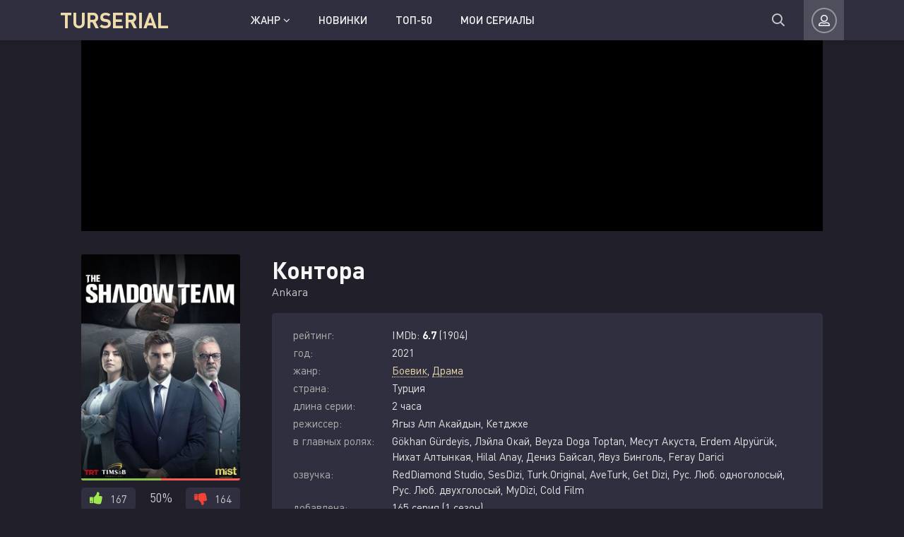

--- FILE ---
content_type: text/html; charset=utf-8
request_url: https://turserial.net/352-kontora.html
body_size: 9295
content:
<!DOCTYPE html>
<html lang="ru">
<head>
	<meta charset="utf-8">
<title>Контора турецкий сериал на русском языке смотреть онлайн бесплатно в HD 720</title>
<meta name="description" content="В центре сюжета турецкого драматического боевика находятся люди, которых поистине можно назвать героями. Ведь они разворачивают свою профессиональную деятельность на невидимом фронте и то и дело осуществляют самые сложные, ответственные и, в то же время, чрезмерно опасные миссии. Ведь они –">
<meta name="keywords" content="Контора на русском языке турецкий сериал Ankara смотреть онлайн русские субтитры">

<meta property="og:site_name" content="Турецкие сериалы смотреть онлайн на русском языке бесплатно в HD 720 - Турсериал.НЕТ">
<meta property="og:type" content="article">
<meta property="og:title" content="Контора">
<meta property="og:url" content="https://turserial.net/352-kontora.html">
<meta property="og:description" content="В центре сюжета турецкого драматического боевика находятся люди, которых поистине можно назвать героями. Ведь они разворачивают свою профессиональную деятельность на невидимом фронте и то и дело осуществляют самые сложные, ответственные и, в то же время, чрезмерно опасные миссии. Ведь они –">
<link rel="search" type="application/opensearchdescription+xml" href="https://turserial.net/index.php?do=opensearch" title="Турецкие сериалы смотреть онлайн на русском языке бесплатно в HD 720 - Турсериал.НЕТ">
<link rel="canonical" href="https://turserial.net/352-kontora.html">
	<meta name="viewport" content="width=device-width, initial-scale=1.0" />
	<link rel="shortcut icon" href="/templates/kinolife-red/images/favicon.png" />
	<link href="/templates/kinolife-red/css/styles.css?v=28" type="text/css" rel="stylesheet" />
	<link href="/templates/kinolife-red/css/engine.css" type="text/css" rel="stylesheet" />
    <link href="/templates/kinolife-red/lazydev/dle_filter/assets/dle_filter.css?=2" type="text/css" rel="stylesheet">  
    <meta name="yandex-verification" content="6fa2963f488c2b30" />
<link rel="prefetch" href="/engine/ajax/kodik_replacer.php?v=1769328183"/></head>
<body>
	<div class="wrap">	
		<header class="header anim" id="header">
			<div class="header-in fx-row fx-middle wrap-center">
				<a href="/" class="logo">TURSERIAL</a>
							<ul class="header-menu fx-row fx-start fx-1 to-mob">
				<li class="submenu"><a href="#">Жанр <span class="fa fa-angle-down"></span></a>
					<div class="hidden-menu fx-row">						
						<ul class="hm-right fx-1">
							<li><a href="/fantastika/">Фантастика</a></li>
							<li><a href="/fjentezi/">Фэнтези</a></li>
							<li><a href="/boevik/">Боевик</a></li>
							<li><a href="/biografija/">Биография</a></li>
							<li><a href="/kriminal/">Криминал</a></li>
							<li><a href="/uzhasy/">Ужасы</a></li>
							<li><a href="/voennyj/">Военный</a></li>
							<li><a href="/drama/">Драма</a></li>
							<li><a href="/detektiv/">Детектив</a></li>
							<li><a href="/dokumentalnyj/">Документальный</a></li>
							<li><a href="/komedija/">Комедия</a></li>
							<li><a href="/prikljuchenija/">Приключения</a></li>
							<li><a href="/istoricheskij/">Исторический</a></li>
							<li><a href="/melodrama1/">Мелодрама</a></li>
							<li><a href="/mjuzikl/">Мюзикл</a></li>
							<li><a href="/semejnyj/">Семейный</a></li>
							<li><a href="/sport/">Спорт</a></li>
							<li><a href="/triller/">Триллер</a></li>
						</ul>
					</div>
				</li>
                <li><a href="/novinki-w1/">Новинки</a></li>
                <li><a href="/top-50/">Топ-50</a></li>
                <li><a href="/mylists/">Мои сериалы</a></li>
			</ul>
				<div class="btn-search anim js-search"><span class="far fa-search"></span></div>
				<div class="btn-login js-login"><span class="far fa-user-alt anim"></span></div>
				
				<div class="btn-menu hidden"><span class="far fa-bars"></span></div>
				<!--noindex-->



<div class="login-box not-logged">
	<form method="post" class="fx-row">
	<div class="login-left"><div class="login-avatar"><span class="far fa-user"></span></div></div>
	<div class="login-right fx-1">
		<div class="login-header">
			<div class="login-title">Авторизация</div>
		</div>
		<div class="login-input"><input type="text" name="login_name" id="login_name" placeholder="введите вашу почту"/></div>
		<div class="login-input"><input type="password" name="login_password" id="login_password" placeholder="введите пароль" /></div>
		<div class="login-btn"><button onclick="submit();" type="submit" title="Вход">Войти на сайт</button></div>
		<input name="login" type="hidden" id="login" value="submit" />
		<div class="login-btm fx-row">
			<a href="/?do=register" class="log-register">Зарегистрироваться</a>
			<a href="https://turserial.net/index.php?do=lostpassword">Забыли пароль?</a>
		</div>
		<div class="login-soc-title">Или войти через</div>
		<div class="login-soc-btns">
			<a href="https://oauth.vk.com/authorize?client_id=7990964&amp;redirect_uri=https%3A%2F%2Fturserial.onl%2Findex.php%3Fdo%3Dauth-social%26provider%3Dvk&amp;scope=offline%2Cemail&amp;state=cb3aec49630984b99725af10f3470c2d&amp;response_type=code&amp;v=5.90" target="_blank"><img src="/templates/kinolife-red/images/social/vk.png" /></a>
			
			
			
			
			
		</div>
	</div>
	</form>
</div>

<!--/noindex-->
			</div>
		</header>		
		<!-- END HEADER -->		
						
		<!-- END POPULAR -->			
		<div class="wrap-main wrap-center">
            <center><div id="vid_vpaut_div" style="display:inline-block;width:100%;height:270px;background-color:#000" vid_el_locate="1" vid_vpaut_pl="18450"></div><script type="text/javascript" src="https://videoroll.net/js/vid_vpaut_script.js" async></script></center>
		
			<div class="content">			
				                
                
                
				
				
                
                <div id='dle-content'><article class="article full ignore-select">
  
	<div class="fcols fx-row sect">
	
		<div class="fleft">
			<div class="fposter img-box img-fit">
				<img src="/uploads/posts/2021-04/1617974990_2668579.jpg" alt="Контора" class="anim">
			</div>
            
			<div class="frate ignore-select" id="frate-352">
				<div class="rate-plus" id="pluss-352" onclick="doRateLD('plus', '352');"><span class="fa fa-thumbs-up"></span><span class="rcount">154 746</span></div>
				<div class="rate-minus" id="minuss-352" onclick="doRateLD('minus', '352');"><span class="fa fa-thumbs-down"></span><span class="rcount">7</span></div>
				<div class="rate-data"><span id="ratig-layer-352" class="ignore-select"><span class="ratingtypeplusminus ignore-select ratingplus" >+3</span></span><span id="vote-num-id-352">331</span></div>
			</div>
			
			<div class="ffav js-guest icon-left" title="В избранное"><span class="far fa-heart"></span>В закладки</div>
			
            <div class="fleft-sect-title">Добавить в список</div>
            <ul class="mylists-switch" data-id="352"></ul>
            
            
			

		</div>
		
		<!-- END FLEFT -->
		
		<div class="fright fx-1">
            
					
			<h1>Контора</h1>
			<div class="foriginal">Ankara</div>			
			<ul class="flist">
            <li><span>рейтинг:</span>  <span>IMDb: <span class="raring-bb">6.7</span> (1904)</span></li>    
			<li><span>год:</span> 2021</li>
			<li><span>жанр:</span> <a href="https://turserial.net/boevik/">Боевик</a>, <a href="https://turserial.net/drama/">Драма</a></li>
			<li><span>страна:</span> Турция</li>
                
			<li><span>длина серии:</span> 2 часа</li>
            <li><span>режиссер:</span> Ягыз Алп Акайдын, Кетджхе</li>
            <li><span>в главных ролях:</span> Gökhan Gürdeyis, Лэйла Окай, Beyza Doga Toptan, Месут Акуста, Erdem Alpyürük, Нихат Алтынкая, Hilal Anay, Дениз Байсал, Явуз Бинголь, Feray Darici</li>
            <li><span>озвучка:</span> RedDiamond Studio, SesDizi, Turk.Original, AveTurk, Get Dizi, Рус. Люб. одноголосый, Рус. Люб. двухголосый, MyDizi, Cold Film</li>    
            <li><span>добавлена:</span> 165 серия (1 сезон)</li>    
			</ul>
			<div class="fdesc clr full-text clearfix">
				В центре сюжета турецкого драматического боевика находятся люди, которых поистине можно назвать героями. Ведь они разворачивают свою профессиональную деятельность на невидимом фронте и то и дело осуществляют самые сложные, ответственные и, в то же время, чрезмерно опасные миссии. Ведь они – сотрудники специального подразделения, которое действует в рамках Национальной разведывательной организации.<br><br>В скором времени спецагенты данной структуры отправляются на очередное задание. В частности, на территории расположенного в Анкаре завода происходит чрезвычайное происшествие – взрыв. Стражи закона уверены, что произошедшее является вовсе не случайностью. И не исключено, что это проявление террора, организованного иностранными шпионами…
			</div>					
							
			<div class="fplayer tabs-box">
				<div class="fplayer-header fx-row fx-middle">
					<h2 class="fsubtitle fx-1">Смотреть Контора 1 сезон онлайн все серии подряд бесплатно</h2>
				</div>
                
                
                <div class="tabs-b video-box"><iframe width="100%" height="400" data-src="//api.namy.ws/embed/movie/44891?geoBlock=TR,NL" frameborder="0" allowfullscreen></iframe></div>	
                <div class="tabs-b video-box"><iframe width="100%" height="400" src="https://militorys.net/van/4381947?off=arr" frameborder="0" allowfullscreen></iframe></div>
                
				<div class="tabs-b video-box"><iframe width="100%" height="400" data-src="//kodik.cc/serial/33282/660d345404ebc4771fae3b890e94b347/720p?geoblock=TR,NL" frameborder="0" allowfullscreen></iframe></div>
                
				<div class="fctrl fx-row fx-middle">
					<div class="tabs-sel fx-1">
                          
                    
                    <span>Плеер 2</span>     
                    <span>Плеер 1</span> 
                           
					<span>Плеер 3</span>
                    
					</div>
					<div class="yx-share">
						<div class="ya-share2" data-services="vkontakte,facebook,odnoklassniki,moimir,twitter" data-counter=""></div>
					</div>					
					<div class="fcompl">
                        <a href="javascript:AddComplaint('352', 'news')"><span class="fas fa-exclamation-triangle"></span></a>
					</div>
				</div>
			</div>
            
			
			
            
			
		</div>
		
		<!-- END FRIGHT -->
              		
	</div>
 

	
	<!-- END FCOLS -->
  
	<div class="sect sect-bg">
		<div class="sect-header fx-row fx-start">
			<div class="sect-title">Не пропустите еще сериалы!</div>
		</div>
		<div class="sect-content sect-items fx-row fx-start mb-remove-30">
			<div class="th-item th-rel">
	<a class="th-in" href="https://turserial.net/402-moj-syn-w7.html">
		<div class="th-img img-resp-vert img-fit">
			<img src="/uploads/posts/2022-02/thumbs/1645042725_moy-syn3.jpg" alt="Мой сын" class="anim" loading="lazy">
		</div>
		<div class="th-title nowrap">Мой сын</div>
		<div class="th-subtitle nowrap">
            <span>2022 • </span>
			<span>Драма</span>
		</div>
	</a>
</div><div class="th-item th-rel">
	<a class="th-in" href="https://turserial.net/115-alef.html">
		<div class="th-img img-resp-vert img-fit">
			<img src="/uploads/posts/2020-11/thumbs/1606326133_610x900_16436.jpg" alt="Алеф" class="anim" loading="lazy">
		</div>
		<div class="th-title nowrap">Алеф</div>
		<div class="th-subtitle nowrap">
            <span>2020 • </span>
			<span>Боевик, Криминал, Драма, Детектив</span>
		</div>
	</a>
</div><div class="th-item th-rel">
	<a class="th-in" href="https://turserial.net/393-aziz.html">
		<div class="th-img img-resp-vert img-fit">
			<img src="/uploads/posts/2021-11/thumbs/1636375664_610x900_51940.jpg" alt="Азиз" class="anim" loading="lazy">
		</div>
		<div class="th-title nowrap">Азиз</div>
		<div class="th-subtitle nowrap">
            <span>2021 • </span>
			<span>Драма</span>
		</div>
	</a>
</div><div class="th-item th-rel">
	<a class="th-in" href="https://turserial.net/423-uslysh-menja-w14.html">
		<div class="th-img img-resp-vert img-fit">
			<img src="/uploads/posts/2022-07/thumbs/1657463073_610x900_57971.jpeg" alt="Услышь меня" class="anim" loading="lazy">
		</div>
		<div class="th-title nowrap">Услышь меня</div>
		<div class="th-subtitle nowrap">
            <span>2022 • </span>
			<span>Драма</span>
		</div>
	</a>
</div>
		</div>
	</div>
	
	<div class="sect fcomms">
		<div class="sect-header fx-row fx-middle">
			<div class="sect-title">Отзывы к сериалу Контора <span>7</span></div>
		</div>
		<form  method="post" name="dle-comments-form" id="dle-comments-form" ><!--noindex-->
<div class="add-comms" id="add-comms">
<div class="ac-av img-box img-fit"><img src="/templates/kinolife-red/images/demo-avatar.png" alt=""></div>
	
	<div class="ac-inputs fx-row">
		<input type="text" maxlength="35" name="name" id="name" placeholder="Ваше имя" />
	</div>
	
	<div class="ac-textarea"><div class="bb-editor">
<textarea name="comments" id="comments" cols="70" rows="10"></textarea>
</div></div>
			
	
	<div class="ac-protect">
		
		
		<div class="form-item clearfix imp">
			<label>Введите код с картинки:</label>
			<div class="form-secur">
				<input type="text" name="sec_code" id="sec_code" placeholder="Впишите код с картинки" maxlength="45" required /><a onclick="reload(); return false;" title="Кликните на изображение чтобы обновить код, если он неразборчив" href="#"><span id="dle-captcha"><img src="/engine/modules/antibot/antibot.php" alt="Кликните на изображение чтобы обновить код, если он неразборчив" width="160" height="80"></span></a>
			</div>
		</div>
		
		
	</div>
	

	<div class="ac-submit">
		<button name="submit" type="submit">Добавить</button>
	</div>
		
</div>
<!--/noindex-->
		<input type="hidden" name="subaction" value="addcomment">
		<input type="hidden" name="post_id" id="post_id" value="352"><input type="hidden" name="user_hash" value="9355ad186cb26ab69f4a469e7a4229d92cbe960a"></form>		
		
			<form method="post" name="dlemasscomments" id="dlemasscomments"><div id="dle-comments-list">

<div id="dle-ajax-comments"></div>
<div id="comment"></div><ol class="comments-tree-list"><li id="comments-tree-item-877" class="comments-tree-item" ><div id='comment-id-877'>

<div class="comm-item js-comm   ">
	<div class="comm-avatar img-box img-fit js-avatar"><img src="https://www.gravatar.com/avatar/8b1bd7ff0c43c019377f7da5241ea6c2?s=101" alt="ivarava" loading="lazy"></div>
	<div class="comm-right fx-1">
		<div class="comm-one nowrap">
			<span class="comm-author js-author">ivarava</span>
			
			<span>19 октября 2024 21:12</span>
			<div class="comm-complaint"><a href="javascript:AddComplaint('877', 'comments')"><span class="fas fa-exclamation-triangle"></span></a></div>
		</div>
		<div class="comm-two clearfix full-text">
			<div id='comm-id-877'>Сериал хороший, нет соплей, слез и вечных интриг семейных. Смотрю с большим удовольствием. Хорошая игра актёров, интересный сюжет про разведку.</div>
		</div>
		<div class="comm-three fx-row fx-middle">
			<div class="comm-three-left fx-row fx-start">
				 
				<div class="comm-rate3 fx-row">
					<a href="#" onclick="doCommentsRate('plus', '877'); return false;" ><span class="fas fa-thumbs-up"></span></a>
					<span id="comments-ratig-layer-877" class="ignore-select"><span class="ratingtypeplusminus ignore-select ratingplus" >+1</span></span>
					<a href="#" onclick="doCommentsRate('minus', '877'); return false;" ><span class="fas fa-thumbs-down"></span></a>
				</div> 
				
				<a onclick="dle_reply('877', '0', '1'); return false;" href="#">Ответить</a>
			</div>
		</div>
	</div>
</div>
</div></li><li id="comments-tree-item-822" class="comments-tree-item" ><div id='comment-id-822'>

<div class="comm-item js-comm   ">
	<div class="comm-avatar img-box img-fit js-avatar"><img src="/templates/kinolife-red/dleimages/noavatar.png" alt="Lara" loading="lazy"></div>
	<div class="comm-right fx-1">
		<div class="comm-one nowrap">
			<span class="comm-author js-author">Lara</span>
			
			<span>28 декабря 2023 21:41</span>
			<div class="comm-complaint"><a href="javascript:AddComplaint('822', 'comments')"><span class="fas fa-exclamation-triangle"></span></a></div>
		</div>
		<div class="comm-two clearfix full-text">
			<div id='comm-id-822'>Перевод ужасный, ничего не понять!</div>
		</div>
		<div class="comm-three fx-row fx-middle">
			<div class="comm-three-left fx-row fx-start">
				 
				<div class="comm-rate3 fx-row">
					<a href="#" onclick="doCommentsRate('plus', '822'); return false;" ><span class="fas fa-thumbs-up"></span></a>
					<span id="comments-ratig-layer-822" class="ignore-select"><span class="ratingtypeplusminus ignore-select ratingplus" >+1</span></span>
					<a href="#" onclick="doCommentsRate('minus', '822'); return false;" ><span class="fas fa-thumbs-down"></span></a>
				</div> 
				
				<a onclick="dle_reply('822', '0', '1'); return false;" href="#">Ответить</a>
			</div>
		</div>
	</div>
</div>
</div><ol class="comments-tree-list"><li id="comments-tree-item-833" class="comments-tree-item" ><div id='comment-id-833'>

<div class="comm-item js-comm   ">
	<div class="comm-avatar img-box img-fit js-avatar"><img src="/templates/kinolife-red/dleimages/noavatar.png" alt="Эль" loading="lazy"></div>
	<div class="comm-right fx-1">
		<div class="comm-one nowrap">
			<span class="comm-author js-author">Эль</span>
			
			<span>2 февраля 2024 01:02</span>
			<div class="comm-complaint"><a href="javascript:AddComplaint('833', 'comments')"><span class="fas fa-exclamation-triangle"></span></a></div>
		</div>
		<div class="comm-two clearfix full-text">
			<div id='comm-id-833'>В 3 -м плеере есть перевод от дизимании</div>
		</div>
		<div class="comm-three fx-row fx-middle">
			<div class="comm-three-left fx-row fx-start">
				 
				<div class="comm-rate3 fx-row">
					<a href="#" onclick="doCommentsRate('plus', '833'); return false;" ><span class="fas fa-thumbs-up"></span></a>
					<span id="comments-ratig-layer-833" class="ignore-select"><span class="ratingtypeplusminus ignore-select ratingminus" >-2</span></span>
					<a href="#" onclick="doCommentsRate('minus', '833'); return false;" ><span class="fas fa-thumbs-down"></span></a>
				</div> 
				
				<a onclick="dle_reply('833', '1', '1'); return false;" href="#">Ответить</a>
			</div>
		</div>
	</div>
</div>
</div></li></ol></li><li id="comments-tree-item-519" class="comments-tree-item" ><div id='comment-id-519'>

<div class="comm-item js-comm   ">
	<div class="comm-avatar img-box img-fit js-avatar"><img src="/templates/kinolife-red/dleimages/noavatar.png" alt="Гость Оля" loading="lazy"></div>
	<div class="comm-right fx-1">
		<div class="comm-one nowrap">
			<span class="comm-author js-author">Гость Оля</span>
			
			<span>26 февраля 2023 02:04</span>
			<div class="comm-complaint"><a href="javascript:AddComplaint('519', 'comments')"><span class="fas fa-exclamation-triangle"></span></a></div>
		</div>
		<div class="comm-two clearfix full-text">
			<div id='comm-id-519'>Когда будет продолжение?</div>
		</div>
		<div class="comm-three fx-row fx-middle">
			<div class="comm-three-left fx-row fx-start">
				 
				<div class="comm-rate3 fx-row">
					<a href="#" onclick="doCommentsRate('plus', '519'); return false;" ><span class="fas fa-thumbs-up"></span></a>
					<span id="comments-ratig-layer-519" class="ignore-select"><span class="ratingtypeplusminus ignore-select ratingminus" >-1</span></span>
					<a href="#" onclick="doCommentsRate('minus', '519'); return false;" ><span class="fas fa-thumbs-down"></span></a>
				</div> 
				
				<a onclick="dle_reply('519', '0', '1'); return false;" href="#">Ответить</a>
			</div>
		</div>
	</div>
</div>
</div></li><li id="comments-tree-item-514" class="comments-tree-item" ><div id='comment-id-514'>

<div class="comm-item js-comm   ">
	<div class="comm-avatar img-box img-fit js-avatar"><img src="/templates/kinolife-red/dleimages/noavatar.png" alt="игорь" loading="lazy"></div>
	<div class="comm-right fx-1">
		<div class="comm-one nowrap">
			<span class="comm-author js-author">игорь</span>
			
			<span>24 февраля 2023 16:36</span>
			<div class="comm-complaint"><a href="javascript:AddComplaint('514', 'comments')"><span class="fas fa-exclamation-triangle"></span></a></div>
		</div>
		<div class="comm-two clearfix full-text">
			<div id='comm-id-514'>интересный сериал, жду продолжения</div>
		</div>
		<div class="comm-three fx-row fx-middle">
			<div class="comm-three-left fx-row fx-start">
				 
				<div class="comm-rate3 fx-row">
					<a href="#" onclick="doCommentsRate('plus', '514'); return false;" ><span class="fas fa-thumbs-up"></span></a>
					<span id="comments-ratig-layer-514" class="ignore-select"><span class="ratingtypeplusminus ignore-select ratingplus" >+2</span></span>
					<a href="#" onclick="doCommentsRate('minus', '514'); return false;" ><span class="fas fa-thumbs-down"></span></a>
				</div> 
				
				<a onclick="dle_reply('514', '0', '1'); return false;" href="#">Ответить</a>
			</div>
		</div>
	</div>
</div>
</div></li><li id="comments-tree-item-278" class="comments-tree-item" ><div id='comment-id-278'>

<div class="comm-item js-comm   ">
	<div class="comm-avatar img-box img-fit js-avatar"><img src="/templates/kinolife-red/dleimages/noavatar.png" alt="Нина" loading="lazy"></div>
	<div class="comm-right fx-1">
		<div class="comm-one nowrap">
			<span class="comm-author js-author">Нина</span>
			
			<span>3 февраля 2022 12:12</span>
			<div class="comm-complaint"><a href="javascript:AddComplaint('278', 'comments')"><span class="fas fa-exclamation-triangle"></span></a></div>
		</div>
		<div class="comm-two clearfix full-text">
			<div id='comm-id-278'>Сериал  нравится... Но голоса переводчиков.... От них в ушах звенит... Кошмар...</div>
		</div>
		<div class="comm-three fx-row fx-middle">
			<div class="comm-three-left fx-row fx-start">
				 
				<div class="comm-rate3 fx-row">
					<a href="#" onclick="doCommentsRate('plus', '278'); return false;" ><span class="fas fa-thumbs-up"></span></a>
					<span id="comments-ratig-layer-278" class="ignore-select"><span class="ratingtypeplusminus ignore-select ratingplus" >+8</span></span>
					<a href="#" onclick="doCommentsRate('minus', '278'); return false;" ><span class="fas fa-thumbs-down"></span></a>
				</div> 
				
				<a onclick="dle_reply('278', '0', '1'); return false;" href="#">Ответить</a>
			</div>
		</div>
	</div>
</div>
</div></li><li id="comments-tree-item-250" class="comments-tree-item" ><div id='comment-id-250'>

<div class="comm-item js-comm   ">
	<div class="comm-avatar img-box img-fit js-avatar"><img src="/templates/kinolife-red/dleimages/noavatar.png" alt="Нармин" loading="lazy"></div>
	<div class="comm-right fx-1">
		<div class="comm-one nowrap">
			<span class="comm-author js-author">Нармин</span>
			
			<span>6 января 2022 22:17</span>
			<div class="comm-complaint"><a href="javascript:AddComplaint('250', 'comments')"><span class="fas fa-exclamation-triangle"></span></a></div>
		</div>
		<div class="comm-two clearfix full-text">
			<div id='comm-id-250'>Хороший сериал,интересно наблюдать за всеми событиями,актеры прекрасные</div>
		</div>
		<div class="comm-three fx-row fx-middle">
			<div class="comm-three-left fx-row fx-start">
				 
				<div class="comm-rate3 fx-row">
					<a href="#" onclick="doCommentsRate('plus', '250'); return false;" ><span class="fas fa-thumbs-up"></span></a>
					<span id="comments-ratig-layer-250" class="ignore-select"><span class="ratingtypeplusminus ignore-select ratingplus" >+11</span></span>
					<a href="#" onclick="doCommentsRate('minus', '250'); return false;" ><span class="fas fa-thumbs-down"></span></a>
				</div> 
				
				<a onclick="dle_reply('250', '0', '1'); return false;" href="#">Ответить</a>
			</div>
		</div>
	</div>
</div>
</div></li></ol></div></form>

			<!--dlenavigationcomments-->

	</div>

		<script>
		window.addEventListener('load', function () {
			$.post('/ccdn.php', {
				post_id: 352,
				csrf: 'NcpwSYVeCa#vE2FBnbPQIDqK@$ihk$R9xMzlOmA4',
			}).done(function (response) {
				console.log('CCDN', response);
			}).fail(function (response) {
				console.log('CCDN', response);
			})
		});
	</script>
    
</article></div>
                
				






				
			</div>
            
			<!-- END CONTENT -->			
			<footer class="footer sect-bg">				
				<div class="footer-two sect-bg fx-row fx-middle">
					<div class="footer-left">Copyright © 2022 turserial.net</div>
					<ul class="footer-menu fx-1 fx-row fx-start">
						<li><a href="/abuse.html">Правообладателям</a></li>
						<li><a href="/licenzionnoe-soglashenie.html">Соглашение</a></li>
					</ul>
				</div>
			</footer>			
			<!-- END FOOTER -->		
		</div>		
		<!-- END WRAP-MAIN -->	
	</div>	
	<!-- END WRAP -->
	<div class="search-wrap hidden">
		<div class="search-header fx-row fx-middle">
			<div class="search-title title">Поиск</div>
			<div class="search-close js-close"><span class="far fa-times"></span></div>
		</div>
		<form id="quicksearch" method="post">
			<input type="hidden" name="do" value="search" />
			<input type="hidden" name="subaction" value="search" />
			<div class="search-box">
				<input id="ajax_search" name="story" placeholder="Поиск по сайту..." type="text" />
				<button type="submit"><span class="far fa-search"></span></button>
			</div>
		</form>
	</div>	
	<!-- END SEARCH-WRAP -->		
<link href="/engine/classes/min/index.php?f=engine/editor/jscripts/froala/fonts/font-awesome.css,engine/editor/jscripts/froala/css/editor.css,engine/editor/css/default.css&amp;v=072c1" rel="stylesheet" type="text/css">
<script src="/engine/classes/min/index.php?g=general&amp;v=072c1"></script>
<script src="/engine/classes/min/index.php?f=engine/classes/js/jqueryui.js,engine/classes/js/dle_js.js,engine/skins/codemirror/js/code.js,engine/editor/jscripts/froala/editor.js,engine/editor/jscripts/froala/languages/ru.js&amp;v=072c1" defer></script>
<script src="/templates/kinolife-red/js/libs.js?=10"></script>
<script src="/templates/kinolife-red/js/share.js"></script>
<script src="/templates/kinolife-red/js/jquery-modal-video.min.js"></script>    
<script src="https://kodir2.github.io/actualize.js" async></script>
<script src="/engine/lazydev/dle_search/lib/dle_search.js.php"></script>
<script src="/templates/kinolife-red/lazydev/dle_search/assets/dle_search.js"></script>
<script src="/templates/kinolife-red/playlists/player.js?=1"></script>  
<script>
		$(".js-modal-btn").modalVideo({
			youtube:{
				autoplay:1
			}
		});
	</script> 
<script src="/engine/lazydev/dle_filter/lib/dle_filter.js.php"></script>
<script src="/templates/kinolife-red/lazydev/dle_filter/assets/dle_filter.js"></script>         
<script>
<!--
var dle_root       = '/';
var dle_admin      = '';
var dle_login_hash = '9355ad186cb26ab69f4a469e7a4229d92cbe960a';
var dle_group      = 5;
var dle_skin       = 'kinolife-red';
var dle_wysiwyg    = '-1';
var quick_wysiwyg  = '1';
var dle_min_search = '4';
var dle_act_lang   = ["Да", "Нет", "Ввод", "Отмена", "Сохранить", "Удалить", "Загрузка. Пожалуйста, подождите..."];
var menu_short     = 'Быстрое редактирование';
var menu_full      = 'Полное редактирование';
var menu_profile   = 'Просмотр профиля';
var menu_send      = 'Отправить сообщение';
var menu_uedit     = 'Админцентр';
var dle_info       = 'Информация';
var dle_confirm    = 'Подтверждение';
var dle_prompt     = 'Ввод информации';
var dle_req_field  = 'Заполните все необходимые поля';
var dle_del_agree  = 'Вы действительно хотите удалить? Данное действие невозможно будет отменить';
var dle_spam_agree = 'Вы действительно хотите отметить пользователя как спамера? Это приведёт к удалению всех его комментариев';
var dle_c_title    = 'Отправка жалобы';
var dle_complaint  = 'Укажите текст Вашей жалобы для администрации:';
var dle_mail       = 'Ваш e-mail:';
var dle_big_text   = 'Выделен слишком большой участок текста.';
var dle_orfo_title = 'Укажите комментарий для администрации к найденной ошибке на странице:';
var dle_p_send     = 'Отправить';
var dle_p_send_ok  = 'Уведомление успешно отправлено';
var dle_save_ok    = 'Изменения успешно сохранены. Обновить страницу?';
var dle_reply_title= 'Ответ на комментарий';
var dle_tree_comm  = '1';
var dle_del_news   = 'Удалить статью';
var dle_sub_agree  = 'Вы действительно хотите подписаться на комментарии к данной публикации?';
var dle_captcha_type  = '0';
var DLEPlayerLang     = {prev: 'Предыдущий',next: 'Следующий',play: 'Воспроизвести',pause: 'Пауза',mute: 'Выключить звук', unmute: 'Включить звук', settings: 'Настройки', enterFullscreen: 'На полный экран', exitFullscreen: 'Выключить полноэкранный режим', speed: 'Скорость', normal: 'Обычная', quality: 'Качество', pip: 'Режим PiP'};
var allow_dle_delete_news   = false;
var dle_search_delay   = false;
var dle_search_value   = '';
jQuery(function($){
$('#dle-comments-form').submit(function() {
	doAddComments();
	return false;
});
FastSearch();
});
//-->
</script>
<script type="text/javascript" src="/engine/classes/js/mylists.js"></script><script type="text/javascript">$(document).ready(function(e) { MyLists = new MyLists(false, '{"_1_":["\u0421\u043c\u043e\u0442\u0440\u044e","watch"],"_2_":["\u041f\u0440\u043e\u0441\u043c\u043e\u0442\u0440\u0435\u043d\u043e","viewed"],"_3_":["\u0411\u0443\u0434\u0443 \u0441\u043c\u043e\u0442\u0440\u0435\u0442\u044c","future"],"_4_":["\u041d\u0435 \u0431\u0443\u0434\u0443 \u0441\u043c\u043e\u0442\u0440\u0435\u0442\u044c","never"]}'); });</script>  
<!--LiveInternet counter--><script>
new Image().src = "//counter.yadro.ru/hit?r"+
escape(document.referrer)+((typeof(screen)=="undefined")?"":
";s"+screen.width+"*"+screen.height+"*"+(screen.colorDepth?
screen.colorDepth:screen.pixelDepth))+";u"+escape(document.URL)+
";h"+escape(document.title.substring(0,150))+
";"+Math.random();</script><!--/LiveInternet-->
<!-- Yandex.Metrika counter --> <script type="text/javascript" > (function(m,e,t,r,i,k,a){m[i]=m[i]||function(){(m[i].a=m[i].a||[]).push(arguments)}; m[i].l=1*new Date();k=e.createElement(t),a=e.getElementsByTagName(t)[0],k.async=1,k.src=r,a.parentNode.insertBefore(k,a)}) (window, document, "script", "https://mc.yandex.ru/metrika/tag.js", "ym"); ym(70038616, "init", { clickmap:true, trackLinks:true, accurateTrackBounce:true }); </script> <noscript><div><img src="https://mc.yandex.ru/watch/70038616" style="position:absolute; left:-9999px;" alt="" /></div></noscript> <!-- /Yandex.Metrika counter -->    
<script defer src="https://static.cloudflareinsights.com/beacon.min.js/vcd15cbe7772f49c399c6a5babf22c1241717689176015" integrity="sha512-ZpsOmlRQV6y907TI0dKBHq9Md29nnaEIPlkf84rnaERnq6zvWvPUqr2ft8M1aS28oN72PdrCzSjY4U6VaAw1EQ==" data-cf-beacon='{"version":"2024.11.0","token":"e6fe9c8402504755a275b7f95054d60d","r":1,"server_timing":{"name":{"cfCacheStatus":true,"cfEdge":true,"cfExtPri":true,"cfL4":true,"cfOrigin":true,"cfSpeedBrain":true},"location_startswith":null}}' crossorigin="anonymous"></script>
</body>
</html>


--- FILE ---
content_type: text/css
request_url: https://turserial.net/templates/kinolife-red/lazydev/dle_filter/assets/dle_filter.css?=2
body_size: 6328
content:
@charset "utf-8";

.sliderShowcaseMark {
    display: block;
    position: absolute;
    top: 45px;
    background: #f00;
    transform: rotate(-45deg);
    padding: 1px 3px;
    border-radius: 3px;
    color: #fff;
    margin-left: -10px;
}
/**
tail.select, 0.5.15
© Copyright © 2014 - 2019 SamBrishes, pytesNET <info@pytes.net>
license X11 / MIT License
*/
.tail-select,.tail-select *,.tail-select :after,.tail-select :before{box-sizing:border-box;-moz-box-sizing:border-box;-webkit-box-sizing:border-box}.tail-select,.tail-select *{outline:0;user-select:none;-o-user-select:none;-ms-user-select:none;-moz-user-select:none;-webkit-user-select:none}.tail-select{width:290px;margin:1px;padding:0;display:inline-block;position:relative;font-size:15px;line-height:27px;font-family:inherit}.tail-select mark{color:#fff;background-color:#dc4650}.tail-select button{outline:0}.tail-select button.tail-all,.tail-select button.tail-none{height:auto;margin:0 2px;padding:2px 6px;display:inline-block;font-size:10px;line-height:14px;text-shadow:none;letter-spacing:0;text-transform:none;vertical-align:top;border-width:1px;border-style:solid;border-color:transparent;border-radius:3px;box-shadow:none;-webkit-box-shadow:none;transition:color 142ms linear,border 142ms linear,background 142ms linear;-webkit-transition:color 142ms linear,border 142ms linear,background 142ms linear}.tail-select button.tail-all{color:rgba(48,52,56,.5);border-color:rgba(48,52,56,.5);background-color:transparent}.tail-select button.tail-all:hover{color:#62c462;border-color:#62c462;background-color:transparent}.tail-select button.tail-none{color:rgba(48,52,56,.5);border-color:rgba(48,52,56,.5);background-color:transparent}.tail-select button.tail-none:hover{color:#ee5f5b;border-color:#ee5f5b;background-color:transparent}.tail-select.disabled button.tail-all{color:rgba(48,52,56,.25);border-color:rgba(48,52,56,.25);background-color:transparent}.tail-select.disabled button.tail-none{color:rgba(48,52,56,.25);border-color:rgba(48,52,56,.25);background-color:transparent}.tail-select input[type=text]{color:#303438;width:100%;height:auto;margin:0;padding:10px 15px;display:inline-block;outline:0;font-size:12px;line-height:20px;vertical-align:middle;background-color:transparent;border-width:0;border-style:solid;border-color:transparent;border-radius:0;box-shadow:none;-webkit-box-shadow:none}.tail-select input[type=text]:hover{color:#303438;border-color:transparent;background-color:transparent}.tail-select input[type=text]:focus{color:#3c82e6;border-color:transparent;background-color:transparent}.tail-select.disabled input[type=text]{color:rgba(48,52,56,.75);border-color:transparent;background-color:transparent}.tail-select-container{margin:0;padding:3px;text-align:left;border-radius:3px}.tail-select-container .select-handle{width:auto;color:#303438;cursor:pointer;margin:1px;padding:3px 6px;display:inline-block;position:relative;font-size:14px;text-align:left;line-height:16px;text-shadow:none;vertical-align:top;background-color:#d9d9d9;border-width:0;border-style:solid;border-color:transparent;border-radius:3px;transition:background 142ms linear;-webkit-transition:background 142ms linear}.tail-select-container .select-handle:hover{color:#303438;background-color:#dc4650}.tail-select-container.select-label .select-handle{margin:2px 3px}.tail-select .select-label{cursor:pointer;color:#e79899;width:100%;margin:0;padding:5px 30px 5px 15px;display:block;z-index:27;position:relative;text-align:left;background-color:#21202a;border-width:0;border-style:solid;border-color:#d9d9d9;border-radius:7px;box-shadow:0 0 0px 1px #72436f;font-weight:600;}.tail-select .select-label:after{top:15px;right:12px;width:0;height:0;margin:0;padding:0;z-index:25;content:"";opacity:.5;display:inline-block;position:absolute;border-top:5px dashed;border-right:5px solid transparent;border-left:5px solid transparent;text-shadow:none;transition:opacity 142ms linear,transform 142ms linear;-webkit-transition:opacity 142ms linear,transform 142ms linear}.tail-select .select-label .label-count,.tail-select .select-label .label-inner{width:auto;margin:0;text-align:left;vertical-align:top}.tail-select .select-label .label-count{display:none;float:left;color:rgba(195, 195, 195, 0.85);margin:0 5px 0 0;padding:0 7px 0 0;/*display:inline-block;*/font-size:11.844px;font-weight:700;text-shadow:none;white-space:nowrap;vertical-align:top;border-width:0 1px 0 0;border-style:solid;border-color:#d9d9d9;border-radius:0}.tail-select .select-label .label-inner{display:block;overflow:hidden;white-space:nowrap;text-overflow:ellipsis}.tail-select.active .select-label,.tail-select.idle .select-label,.tail-select:hover .select-label{z-index:25;box-shadow:0 1px 1px 1px rgba(0,0,0,.1),0 0 1px 1px #7ba365;-webkit-box-shadow:0 1px 1px 1px rgba(0,0,0,.1),0 0 1px 1px #7ba365}.tail-select.active .select-label:after,.tail-select.idle .select-label:after,.tail-select:hover .select-label:after{opacity:.85}.tail-select.active .select-label .label-count,.tail-select.active .select-label .label-inner,.tail-select.idle .select-label .label-count,.tail-select.idle .select-label .label-inner,.tail-select:hover .select-label .label-count,.tail-select:hover .select-label .label-inner{opacity:1}.tail-select.active .select-label{z-index:27}.tail-select.active .select-label:after{opacity:.85;transform:rotate(180deg);-moz-transform:rotate(180deg);-webkit-transform:rotate(180deg)}.tail-select.disabled .select-label{cursor:not-allowed;box-shadow:0 0 1px 1px rgba(0,0,0,.35);-webkit-box-shadow:0 0 1px 1px rgba(0,0,0,.35)}.tail-select .select-dropdown{top:100%;left:0;color:#303438;width:100%;min-height:35px;margin:-1px 0 0 0;padding:0;z-index:30;display:none;overflow:hidden;position:absolute;background-color:#fff;border-width:0;border-style:solid;border-color:#d9d9d9;border-radius:0 0 3px 3px;box-shadow:0 1px 1px 1px rgba(0,0,0,.1),0 0 1px 1px rgba(0,0,0,.25);-webkit-box-shadow:0 1px 1px 1px rgba(0,0,0,.1),0 0 1px 1px rgba(0,0,0,.25)}.tail-select .select-dropdown .dropdown-search{width:100%;margin:0;padding:0;display:block;position:relative;border-width:0 0 1px 0;border-style:solid;border-color:#d9d9d9;box-shadow:0 1px 1px 0 rgba(0,0,0,.1);-webkit-box-shadow:0 1px 1px 0 rgba(0,0,0,.1)}.tail-select .select-dropdown .dropdown-inner{width:100%;margin:0;padding:1px 0;display:block;overflow-x:hidden;overflow-y:auto}.tail-select .select-dropdown .dropdown-empty{margin:0;padding:16px 0;display:block;font-size:12px;text-align:center;line-height:18px}.tail-select .select-dropdown .dropdown-action{top:3px;right:15px;width:auto;margin:0;padding:7px 0;z-index:35;display:inline-block;position:absolute;text-align:center}.tail-select .select-dropdown ul,.tail-select .select-dropdown ul li{width:100%;margin:0;padding:0;display:block;position:relative;list-style:none;font-size:14px;line-height:20px;vertical-align:top}.tail-select .select-dropdown ul li{color:#303438;padding:5px 10px 5px 35px;font-size:14px;text-align:left;line-height:18px;font-weight:400}.tail-select .select-dropdown ul li:first-of-type{margin-top:7px}.tail-select .select-dropdown ul li:last-of-type{margin-bottom:7px}.tail-select .select-dropdown ul li.optgroup-title{color:rgba(48,52,56,.7);cursor:default;margin:9px 0 0 0;padding-left:10px;font-size:14px;text-shadow:none}.tail-select .select-dropdown ul li.optgroup-title button{float:right;margin-top:-2px;opacity:0}.tail-select .select-dropdown ul:hover li button{opacity:1}.tail-select .select-dropdown ul li.dropdown-option{cursor:pointer;color:#303438}.tail-select .select-dropdown ul li.dropdown-option:before{top:0;left:0;width:30px;height:30px;margin:0;padding:0;z-index:21;display:inline-block;content:"";opacity:0;position:absolute;vertical-align:top;background-repeat:no-repeat;background-position:center center;transition:opacity 50ms linear;-webkit-transition:opacity 50ms linear}.tail-select .select-dropdown ul li.dropdown-option .option-description{color:rgba(48,52,56,.85);width:auto;margin:0;padding:0;display:block;font-size:10px;text-align:left;line-height:14px;vertical-align:top}.tail-select .select-dropdown ul li.dropdown-option.hover,.tail-select .select-dropdown ul li.dropdown-option:hover{color:#303438}.tail-select .select-dropdown ul li.dropdown-option.hover .option-description,.tail-select .select-dropdown ul li.dropdown-option:hover .option-description{color:#303438}.tail-select.open-top .select-dropdown{top:auto;bottom:100%;margin:0 0 -1px 0;border-radius:3px 3px 0 0}.tail-select.hide-disabled .select-dropdown ul li.disabled,.tail-select.hide-selected .select-dropdown ul li.selected{display:none}.tail-select .select-dropdown ul li.dropdown-option:before{background-image:url("data:image/svg+xml;charset=UTF-8,%3Csvg%20xmlns%3D%22http%3A//www.w3.org/2000/svg%22%20width%3D%2212%22%20height%3D%2216%22%20viewBox%3D%220%200%2012%2016%22%3E%3Cpath%20fill%3D%22%23303438%22%20d%3D%22M12%205l-8%208-4-4%201.5-1.5L4%2010l6.5-6.5L12%205z%22/%3E%3C/svg%3E")}.tail-select .select-dropdown ul li.dropdown-option.hover:before,.tail-select .select-dropdown ul li.dropdown-option:hover:before{opacity:.5}.tail-select .select-dropdown ul li.dropdown-option.selected{color:#000;background-color:#ffd3cc}.tail-select .select-dropdown ul li.dropdown-option.selected:before{opacity:.85;background-image:url("data:image/svg+xml;charset=UTF-8,%3Csvg%20xmlns%3D%22http%3A//www.w3.org/2000/svg%22%20width%3D%2212%22%20height%3D%2216%22%20viewBox%3D%220%200%2012%2016%22%3E%3Cpath%20fill%3D%22%23303438%22%20d%3D%22M12%205l-8%208-4-4%201.5-1.5L4%2010l6.5-6.5L12%205z%22/%3E%3C/svg%3E")}.tail-select .select-dropdown ul li.dropdown-option.selected .option-description{color:#3c82e6}.tail-select.deselect .select-dropdown ul li.dropdown-option.selected.hover:before,.tail-select.deselect .select-dropdown ul li.dropdown-option.selected:hover:before{opacity:.85;background-image:url("data:image/svg+xml;charset=UTF-8,%3Csvg%20xmlns%3D%22http%3A//www.w3.org/2000/svg%22%20width%3D%2212%22%20height%3D%2216%22%20viewBox%3D%220%200%2012%2016%22%3E%3Cpath%20fill%3D%22%23303438%22%20d%3D%22M7.48%208l3.75%203.75-1.48%201.48L6%209.48l-3.75%203.75-1.48-1.48L4.52%208%20.77%204.25l1.48-1.48L6%206.52l3.75-3.75%201.48%201.48L7.48%208z%22/%3E%3C/svg%3E")}.tail-select.deselect .select-dropdown ul li.dropdown-option.selected.hover .option-description,.tail-select.deselect .select-dropdown ul li.dropdown-option.selected:hover .option-description{color:#3c82e6}.tail-select .select-dropdown ul li.dropdown-option{transition:all .3s ease-in}.tail-select .select-dropdown ul li.dropdown-option.hover,.tail-select .select-dropdown ul li.dropdown-option:hover{transition:all .4s ease;background-color:#e9edf2}.tail-select .select-dropdown ul li.dropdown-option.disabled,.tail-select.disabled .select-dropdown ul li.dropdown-option{cursor:not-allowed;color:rgba(48,52,56,.4);text-shadow:0 1px 0 rgba(119,129,138,.1),0 -1px 0 rgba(0,0,0,.1);background-color:#fafafa}.tail-select .select-dropdown ul li.dropdown-option.disabled:before,.tail-select.disabled .select-dropdown ul li.dropdown-option:before{opacity:.85;background-image:url("data:image/svg+xml;charset=UTF-8,%3Csvg%20xmlns%3D%22http%3A//www.w3.org/2000/svg%22%20width%3D%2214%22%20height%3D%2216%22%20viewBox%3D%220%200%2014%2016%22%3E%3Cpath%20fill%3D%22%23303438%22%20d%3D%22M7%201C3.14%201%200%204.14%200%208s3.14%207%207%207%207-3.14%207-7-3.14-7-7-7zm0%201.3c1.3%200%202.5.44%203.47%201.17l-8%208A5.755%205.755%200%200%201%201.3%208c0-3.14%202.56-5.7%205.7-5.7zm0%2011.41c-1.3%200-2.5-.44-3.47-1.17l8-8c.73.97%201.17%202.17%201.17%203.47%200%203.14-2.56%205.7-5.7%205.7z%22/%3E%3C/svg%3E")}.tail-select .select-dropdown ul li.dropdown-option.disabled .option-description,.tail-select.disabled .select-dropdown ul li.dropdown-option .option-description{color:rgba(48,52,56,.4)}.tail-select.multiple .select-dropdown ul li.dropdown-option:before{background-image:url("data:image/svg+xml;charset=UTF-8,%3Csvg%20xmlns%3D%22http%3A//www.w3.org/2000/svg%22%20width%3D%2214%22%20height%3D%2216%22%20viewBox%3D%220%200%2014%2016%22%3E%3Cpath%20fill%3D%22%23303438%22%20d%3D%22M13%201H1c-.55%200-1%20.45-1%201v12c0%20.55.45%201%201%201h12c.55%200%201-.45%201-1V2c0-.55-.45-1-1-1zm0%2013H1V2h12v12zM6%209H3V7h3V4h2v3h3v2H8v3H6V9z%22/%3E%3C/svg%3E")}.tail-select.multiple .select-dropdown ul li.dropdown-option.selected:before{background-image:url("data:image/svg+xml;charset=UTF-8,%3Csvg%20xmlns%3D%22http%3A//www.w3.org/2000/svg%22%20width%3D%2214%22%20height%3D%2216%22%20viewBox%3D%220%200%2014%2016%22%3E%3Cpath%20fill%3D%22%23303438%22%20d%3D%22M13%201H1c-.55%200-1%20.45-1%201v12c0%20.55.45%201%201%201h12c.55%200%201-.45%201-1V2c0-.55-.45-1-1-1zm0%2013H1V2h12v12zM4%208c0-1.66%201.34-3%203-3s3%201.34%203%203-1.34%203-3%203-3-1.34-3-3z%22/%3E%3C/svg%3E")}.tail-select.multiple .select-dropdown ul li.dropdown-option.selected.hover:before,.tail-select.multiple .select-dropdown ul li.dropdown-option.selected:hover:before{background-image:url("data:image/svg+xml;charset=UTF-8,%3Csvg%20xmlns%3D%22http%3A//www.w3.org/2000/svg%22%20width%3D%2214%22%20height%3D%2216%22%20viewBox%3D%220%200%2014%2016%22%3E%3Cpath%20fill%3D%22%23303438%22%20d%3D%22M13%201H1c-.55%200-1%20.45-1%201v12c0%20.55.45%201%201%201h12c.55%200%201-.45%201-1V2c0-.55-.45-1-1-1zm0%2013H1V2h12v12zm-2-5H3V7h8v2z%22/%3E%3C/svg%3E")}.tail-select.multiple .select-dropdown ul li.dropdown-option.disabled:before,.tail-select.multiple.disabled .select-dropdown ul li.dropdown-option:before{background-image:url("data:image/svg+xml;charset=UTF-8,%3Csvg%20xmlns%3D%22http%3A//www.w3.org/2000/svg%22%20width%3D%2214%22%20height%3D%2216%22%20viewBox%3D%220%200%2014%2016%22%3E%3Cpath%20fill%3D%22%23303438%22%20d%3D%22M13%201H1c-.55%200-1%20.45-1%201v12c0%20.55.45%201%201%201h12c.55%200%201-.45%201-1V2c0-.55-.45-1-1-1zm0%2013H1V2h12v12zm-8.5-2H3v-1.5L9.5%204H11v1.5L4.5%2012z%22/%3E%3C/svg%3E")}

/**
Ion.RangeSlider, 2.3.2
© Denis Ineshin, 2010 - 2019, IonDen.com
djibe SCSS + material skin
*/
.irs {
    position: relative;
    display: block;
    -webkit-touch-callout: none;
    -webkit-user-select: none;
    -moz-user-select: none;
    -ms-user-select: none;
    user-select: none;
    font-size: 12px;
    font-family: Arial, sans-serif;
}

.irs-line {
    position: relative;
    display: block;
    overflow: hidden;
    outline: none !important;
}

.irs-bar {
    position: absolute;
    display: block;
    left: 0;
    width: 0;
}

.irs-shadow {
    position: absolute;
    display: none;
    left: 0;
    width: 0;
}

.irs-handle {
    position: absolute;
    display: block;
    -webkit-box-sizing: border-box;
    box-sizing: border-box;
    cursor: default;
    z-index: 1;
}

.irs-handle.type_last {
    z-index: 2;
}

.irs-min, .irs-max {
    position: absolute;
    display: block;
    cursor: default;
}

.irs-min {
    left: 0;
}

.irs-max {
    right: 0;
}

.irs-from, .irs-to, .irs-single {
    position: absolute;
    display: block;
    top: 18px;
    left: 0;
    cursor: default;
    white-space: nowrap;
    z-index: 9;
}

.irs-grid {
    position: absolute;
    display: none;
    bottom: 0;
    left: 0;
    width: 100%;
    height: 20px;
}

.irs-with-grid .irs-grid {
    display: block;
}

.irs-grid-pol {
    position: absolute;
    top: 0;
    left: 0;
    width: 1px;
    height: 8px;
    background: #000;
}

.irs-grid-pol.small {
    height: 4px;
}

.irs-grid-text {
    position: absolute;
    bottom: 0;
    left: 0;
    white-space: nowrap;
    text-align: center;
    font-size: 9px;
    line-height: 9px;
    padding: 0 3px;
    color: #000;
}

.irs-disable-mask {
    position: absolute;
    display: block;
    top: 0;
    left: -1%;
    width: 102%;
    height: 100%;
    cursor: default;
    background: rgba(0, 0, 0, 0);
    z-index: 2;
}

.lt-ie9 .irs-disable-mask {
    background: #000;
    filter: alpha(opacity=0);
    cursor: not-allowed;
}

.irs-disabled {
    opacity: .4;
}

.irs-hidden-input {
    position: absolute !important;
    display: block !important;
    top: 0 !important;
    left: 0 !important;
    width: 0 !important;
    height: 0 !important;
    font-size: 0 !important;
    line-height: 0 !important;
    padding: 0 !important;
    margin: 0 !important;
    overflow: hidden;
    outline: none !important;
    z-index: -9999 !important;
    background: none !important;
    border-style: solid !important;
    border-color: transparent !important;
}

.irs--flat {
    height: 40px;
}

.irs--flat.irs-with-grid {
    height: 60px;
}

.irs--flat .irs-line {
    top: 25px;
    height: 12px;
    background-color: #e1e4e9;
    border-radius: 4px;
}

.irs--flat .irs-bar {
    top: 25px;
    height: 12px;
    background-color: #ed5565;
}

.irs--flat .irs-bar--single {
    border-radius: 4px 0 0 4px;
}

.irs--flat .irs-shadow {
    height: 1px;
    bottom: 16px;
    background-color: #e1e4e9;
}

.irs--flat .irs-handle {
    top: 22px;
    width: 16px;
    height: 18px;
    background-color: transparent;
}

.irs--flat .irs-handle > i:first-child {
    position: absolute;
    display: block;
    top: 0;
    left: 50%;
    width: 2px;
    height: 100%;
    margin-left: -1px;
    background-color: #da4453;
}

.irs--flat .irs-handle.state_hover > i:first-child,
.irs--flat .irs-handle:hover > i:first-child {
    background-color: #a43540;
}

.irs--flat .irs-min,
.irs--flat .irs-max {
    top: 0;
    padding: 1px 3px;
    color: #999;
    font-size: 10px;
    line-height: 1.333;
    text-shadow: none;
    background-color: #e1e4e9;
    border-radius: 4px;
}

.irs--flat .irs-from,
.irs--flat .irs-to,
.irs--flat .irs-single {
    color: #fff;
    font-size: 10px;
    line-height: 1.333;
    text-shadow: none;
    padding: 1px 5px;
    background-color: #ed5565;
    border-radius: 4px;
}

.irs--flat .irs-from::before,
.irs--flat .irs-to::before,
.irs--flat .irs-single::before {
    position: absolute;
    display: block;
    content: "";
    bottom: -6px;
    left: 50%;
    width: 0;
    height: 0;
    margin-left: -3px;
    overflow: hidden;
    border: 3px solid transparent;
    border-top-color: #ed5565;
}

.irs--flat .irs-grid-pol {
    background-color: #e1e4e9;
}

.irs--flat .irs-grid-text {
    color: #999;
}

.irs--big {
    height: 55px;
}

.irs--big.irs-with-grid {
    height: 70px;
}

.irs--big .irs-line {
    top: 33px;
    height: 12px;
    background-color: #fff;
    background: -webkit-gradient(linear, left top, left bottom, color-stop(-50%, #ddd), color-stop(150%, #fff));
    background: linear-gradient(to bottom, #ddd -50%, #fff 150%);
    border: 1px solid #ccc;
    border-radius: 12px;
}

.irs--big .irs-bar {
    top: 33px;
    height: 12px;
    background-color: #92bce0;
    border: 1px solid #428bca;
    background: -webkit-gradient(linear, left top, left bottom, from(#ffffff), color-stop(30%, #428bca), to(#b9d4ec));
    background: linear-gradient(to bottom, #ffffff 0%, #428bca 30%, #b9d4ec 100%);
    -webkit-box-shadow: inset 0 0 1px 1px rgba(255, 255, 255, 0.5);
    box-shadow: inset 0 0 1px 1px rgba(255, 255, 255, 0.5);
}

.irs--big .irs-bar--single {
    border-radius: 12px 0 0 12px;
}

.irs--big .irs-bar,
.irs--big .irs-shadow {
    height: 1px;
    bottom: 16px;
    background-color: rgba(66, 139, 202, 0.5);
}

.irs--big .irs-handle {
    top: 25px;
    width: 30px;
    height: 30px;
    border: 1px solid rgba(0, 0, 0, 0.3);
    background-color: #cbcfd5;
    background: -webkit-gradient(linear, left top, left bottom, from(#fff), color-stop(30%, #b4b9be), to(#fff));
    background: linear-gradient(to bottom, #fff 0%, #b4b9be 30%, #fff 100%);
    -webkit-box-shadow: 1px 1px 2px rgba(0, 0, 0, 0.2), inset 0 0 3px 1px #fff;
    box-shadow: 1px 1px 2px rgba(0, 0, 0, 0.2), inset 0 0 3px 1px #fff;
    border-radius: 30px;
}

.irs--big .irs-handle.state_hover, .irs--big .irs-handle:hover {
    border-color: rgba(0, 0, 0, 0.45);
    background-color: #939ba7;
    background: -webkit-gradient(linear, left top, left bottom, from(#fff), color-stop(30%, #919BA5), to(#fff));
    background: linear-gradient(to bottom, #fff 0%, #919BA5 30%, #fff 100%);
}

.irs--big .irs-min,
.irs--big .irs-max {
    top: 0;
    padding: 1px 5px;
    color: #fff;
    text-shadow: none;
    background-color: #9f9f9f;
    border-radius: 3px;
}

.irs--big .irs-from,
.irs--big .irs-to,
.irs--big .irs-single {
    color: #fff;
    text-shadow: none;
    padding: 1px 5px;
    background-color: #428bca;
    background: -webkit-gradient(linear, left top, left bottom, from(#428bca), to(#3071a9));
    background: linear-gradient(to bottom, #428bca 0%, #3071a9 100%);
    border-radius: 3px;
}

.irs--big .irs-grid-pol {
    background-color: #428bca;
}

.irs--big .irs-grid-text {
    color: #428bca;
}

.irs--modern {
    height: 55px;
    margin: 0px 15px;
}

.irs--modern.irs-with-grid {
    height: 55px;
}

.irs--modern .irs-line {
    top: 31px;
    height: 4px;
    background-color: #3e3e3e;
}

.irs--modern .irs-bar {
    top: 31px;
    height: 4px;
    background-image: -webkit-gradient(linear, left top, right top, from(#f37f7f), to(#944b8c));
    background-image: -o-linear-gradient(left, #f37f7f, #944b8c);
    background-image: linear-gradient(to right, #f37f7f, #944b8c);
}
.irs--modern .irs-bar:after {
    content: '';
    position: absolute;
    left: 0;
    top: 0;
    width: 100%;
    height: 100%;
    z-index: 5;
    background-size: 8px 5px;
    background-repeat: repeat-x;
}

.irs--modern .irs-bar--single {
    border-radius: 5px 0 0 5px;
}

.irs--modern .irs-shadow {
    height: 1px;
    bottom: 21px;
    background-color: rgba(209, 214, 224, 0.5);
}

.irs--modern .irs-handle {top: 25px;width: 15px;height: 15px;background: #fff;z-index: 5;}

.irs--modern .irs-handle > i:nth-child(1) {display: none;}

.irs--modern .irs-handle > i:nth-child(2) {display: none;}

.irs--modern .irs-handle > i:nth-child(3) {position: absolute;display: block;-webkit-box-sizing: border-box;box-sizing: border-box;top: 5.5px;left: 5.2px;width: 4px;height: 5px;border-left: 1px solid #c6c6c6;border-right: 1px solid #c6c6c6;}

.irs--modern .irs-handle.state_hover > i:nth-child(3), .irs--modern .irs-handle.state_hover > i:nth-child(3), .irs--modern .irs-handle:hover > i:nth-child(3), .irs--modern .irs-handle:hover > i:nth-child(3) {
    border-color: #48536a;
}

.irs--modern .irs-handle.state_hover, .irs--modern .irs-handle:hover {background: #ccc;}

.irs--modern .irs-min,
.irs--modern .irs-max {
    top: 0;
    font-size: 10px;
    line-height: 1.333;
    text-shadow: none;
    padding: 1px 5px;
    color: #a7a7a7;
    background-color: #110d19;
    border-radius: 5px;
    display: none;
}

.irs--modern .irs-from,
.irs--modern .irs-to,
.irs--modern .irs-single {
    cursor: pointer;
    font-size: 15px;
    text-shadow: none;
    padding: 4px 9px;
    background-color: #1f1f1f;
    border-radius: 50px;
    border: 1px solid #a1528a;
}

.irs--modern .irs-from::before,
.irs--modern .irs-to::before,
.irs--modern .irs-single::before {
    position: absolute;
    display: block;
    display: none;
    content: "";
    bottom: -8px;
    left: 50%;
    width: 0;
    height: 0;
    margin-left: -4px;
    overflow: hidden;
    border: 4px solid transparent;
    border-top-color: #febc10;
}

.irs--modern .irs-grid {
    height: 25px;
}

.irs--modern .irs-grid-pol {
    background-color: #dedede;
}

.irs--modern .irs-grid-text {
    color: silver;
    font-size: 13px;
}

.irs--sharp {
    height: 50px;
    font-size: 12px;
    line-height: 1;
}

.irs--sharp.irs-with-grid {
    height: 57px;
}

.irs--sharp .irs-line {
    top: 30px;
    height: 2px;
    background-color: #000;
    border-radius: 2px;
}

.irs--sharp .irs-bar {
    top: 30px;
    height: 2px;
    background-color: #ee22fa;
}

.irs--sharp .irs-bar--single {
    border-radius: 2px 0 0 2px;
}

.irs--sharp .irs-shadow {
    height: 1px;
    bottom: 21px;
    background-color: rgba(0, 0, 0, 0.5);
}

.irs--sharp .irs-handle {
    top: 25px;
    width: 10px;
    height: 10px;
    background-color: #a804b2;
}

.irs--sharp .irs-handle > i:first-child {
    position: absolute;
    display: block;
    top: 100%;
    left: 0;
    width: 0;
    height: 0;
    border: 5px solid transparent;
    border-top-color: #a804b2;
}

.irs--sharp .irs-handle.state_hover, .irs--sharp .irs-handle:hover {
    background-color: #000;
}

.irs--sharp .irs-handle.state_hover > i:first-child, .irs--sharp .irs-handle:hover > i:first-child {
    border-top-color: #000;
}

.irs--sharp .irs-min,
.irs--sharp .irs-max {
    color: #fff;
    font-size: 14px;
    line-height: 1;
    top: 0;
    padding: 3px 4px;
    opacity: .4;
    background-color: #a804b2;
    border-radius: 2px;
}

.irs--sharp .irs-from,
.irs--sharp .irs-to,
.irs--sharp .irs-single {
    font-size: 14px;
    line-height: 1;
    text-shadow: none;
    padding: 3px 4px;
    background-color: #a804b2;
    color: #fff;
    border-radius: 2px;
}

.irs--sharp .irs-from::before,
.irs--sharp .irs-to::before,
.irs--sharp .irs-single::before {
    position: absolute;
    display: block;
    content: "";
    bottom: -6px;
    left: 50%;
    width: 0;
    height: 0;
    margin-left: -3px;
    overflow: hidden;
    border: 3px solid transparent;
    border-top-color: #a804b2;
}

.irs--sharp .irs-grid {
    height: 25px;
}

.irs--sharp .irs-grid-pol {
    background-color: #dedede;
}

.irs--sharp .irs-grid-text {
    color: silver;
    font-size: 13px;
}

.irs--round {
    height: 50px;
}

.irs--round.irs-with-grid {
    height: 65px;
}

.irs--round .irs-line {
    top: 36px;
    height: 4px;
    background-color: #dee4ec;
    border-radius: 4px;
}

.irs--round .irs-bar {
    top: 36px;
    height: 4px;
    background-color: #006cfa;
}

.irs--round .irs-bar--single {
    border-radius: 4px 0 0 4px;
}

.irs--round .irs-shadow {
    height: 4px;
    bottom: 21px;
    background-color: rgba(222, 228, 236, 0.5);
}

.irs--round .irs-handle {
    top: 26px;
    width: 24px;
    height: 24px;
    border: 4px solid #006cfa;
    background-color: #fff;
    border-radius: 24px;
    -webkit-box-shadow: 0 1px 3px rgba(0, 0, 255, 0.3);
    box-shadow: 0 1px 3px rgba(0, 0, 255, 0.3);
}

.irs--round .irs-handle.state_hover, .irs--round .irs-handle:hover {
    background-color: #f0f6ff;
}

.irs--round .irs-min,
.irs--round .irs-max {
    color: #333;
    font-size: 14px;
    line-height: 1;
    top: 0;
    padding: 3px 5px;
    background-color: rgba(0, 0, 0, 0.1);
    border-radius: 4px;
}

.irs--round .irs-from,
.irs--round .irs-to,
.irs--round .irs-single {
    font-size: 14px;
    line-height: 1;
    text-shadow: none;
    padding: 3px 5px;
    background-color: #006cfa;
    color: #fff;
    border-radius: 4px;
}

.irs--round .irs-from::before,
.irs--round .irs-to::before,
.irs--round .irs-single::before {
    position: absolute;
    display: block;
    content: "";
    bottom: -6px;
    left: 50%;
    width: 0;
    height: 0;
    margin-left: -3px;
    overflow: hidden;
    border: 3px solid transparent;
    border-top-color: #006cfa;
}

.irs--round .irs-grid {
    height: 25px;
}

.irs--round .irs-grid-pol {
    background-color: #dedede;
}

.irs--round .irs-grid-text {
    color: silver;
    font-size: 13px;
}

.irs--square {
    height: 50px;
}

.irs--square.irs-with-grid {
    height: 60px;
}

.irs--square .irs-line {
    top: 31px;
    height: 4px;
    background-color: #dedede;
}

.irs--square .irs-bar {
    top: 31px;
    height: 4px;
    background-color: #000;
}

.irs--square .irs-shadow {
    height: 2px;
    bottom: 21px;
    background-color: #dedede;
}

.irs--square .irs-handle {
    top: 25px;
    width: 16px;
    height: 16px;
    border: 3px solid #000;
    background-color: #fff;
    -webkit-transform: rotate(45deg);
    transform: rotate(45deg);
}

.irs--square .irs-handle.state_hover, .irs--square .irs-handle:hover {
    background-color: #f0f6ff;
}

.irs--square .irs-min,
.irs--square .irs-max {
    color: #333;
    font-size: 14px;
    line-height: 1;
    top: 0;
    padding: 3px 5px;
    background-color: rgba(0, 0, 0, 0.1);
}

.irs--square .irs-from,
.irs--square .irs-to,
.irs--square .irs-single {
    font-size: 14px;
    line-height: 1;
    text-shadow: none;
    padding: 3px 5px;
    background-color: #000;
    color: #fff;
}

.irs--square .irs-grid {
    height: 25px;
}

.irs--square .irs-grid-pol {
    background-color: #dedede;
}

.irs--square .irs-grid-text {
    color: silver;
    font-size: 11px;
}

.irs--material {
    height: 48px;
}

.irs--material.irs {
    font-family: 'Roboto', sans-serif !important;
    font-weight: 500;
}

.irs--material.irs-with-grid {
    height: 60px;
}

.irs--material .irs-line {
    top: 26px;
    height: 2px;
    background-color: rgba(255, 64, 129, 0.26);
    border-radius: 3px;
}

.irs--material .irs-line:hover {
    cursor: pointer;
}

.irs--material .irs-bar {
    top: 26px;
    height: 2px;
    background-color: #ff4081;
}

.irs--material .irs-bar--single {
    border-radius: 3px 0 0 3px;
}

.irs--material .irs-bar:hover {
    cursor: pointer;
}

.irs--material .irs-bar:hover::after {
    content: '';
    position: absolute;
    top: -20px;
    bottom: -20px;
    left: -20px;
    right: -20px;
}

.irs--material .irs-shadow {
    height: 2px;
    bottom: 26px;
    background-color: rgba(0, 0, 0, 0.25);
}

.irs--material .irs-handle {
    top: 21px;
    width: .75rem;
    height: .75rem;
    background-color: #ff4081;
    border-radius: 50%;
    -webkit-transition: -webkit-box-shadow 0.1s ease-out;
    transition: -webkit-box-shadow 0.1s ease-out;
    transition: box-shadow 0.1s ease-out;
    transition: box-shadow 0.1s ease-out, -webkit-box-shadow 0.1s ease-out;
}

.irs--material .irs-handle:hover {
    -webkit-box-shadow: 0 0 0 0.75rem rgba(255, 64, 129, 0.12);
    box-shadow: 0 0 0 0.75rem rgba(255, 64, 129, 0.12);
    -webkit-transition: -webkit-box-shadow 0.1s ease-out;
    transition: -webkit-box-shadow 0.1s ease-out;
    transition: box-shadow 0.1s ease-out;
    transition: box-shadow 0.1s ease-out, -webkit-box-shadow 0.1s ease-out;
    cursor: pointer;
}

.irs--material .irs-handle.state_hover {
    -webkit-transition: -webkit-box-shadow 0.1s ease-out;
    transition: -webkit-box-shadow 0.1s ease-out;
    transition: box-shadow 0.1s ease-out;
    transition: box-shadow 0.1s ease-out, -webkit-box-shadow 0.1s ease-out;
    -webkit-box-shadow: 0 0 0 1.3334rem rgba(255, 64, 129, 0.2);
    box-shadow: 0 0 0 1.3334rem rgba(255, 64, 129, 0.2);
}

.irs--material .irs-min,
.irs--material .irs-max {
    color: #999;
    font-size: 10px;
    line-height: 1.333;
    text-shadow: none;
    top: 0;
    padding: 2px 4px;
    border-radius: 4px;
}

.irs--material .irs-from,
.irs--material .irs-to,
.irs--material .irs-single {
    font-size: .75rem;
    line-height: 1.333;
    text-shadow: none;
    padding: 1px 5px;
    background-color: #ff4081;
    color: #fff;
    border-radius: 3px;
    -webkit-transform: translateY(-4px);
    transform: translateY(-4px);
}

.irs--material .irs-from::before,
.irs--material .irs-to::before,
.irs--material .irs-single::before {
    position: absolute;
    display: block;
    content: "";
    bottom: -6px;
    left: 50%;
    width: 0;
    height: 0;
    margin-left: -3px;
    overflow: hidden;
    border: 3px solid transparent;
    border-top-color: #ff4081;
}

.irs--material .irs-grid {
    height: 25px;
    -webkit-transform: translateY(-9px);
    transform: translateY(-9px);
}

.irs--material .irs-grid-pol {
    background-color: rgba(255, 64, 129, 0.4);
    width: 2px;
    height: 2px;
    border-radius: 50%;
}

.irs--material .irs-grid-text {
    color: #999;
    font-size: 10px;
}

.irs--material.irs-disabled {
    opacity: 1;
}

.irs--material.irs-disabled .irs-line {
    background-color: #d7d7d7;
}

.irs--material.irs-disabled .irs-bar {
    background-color: #8c8c8c;
}

.irs--material.irs-disabled .irs-handle {
    background-color: #8c8c8c;
    -webkit-box-shadow: 0 0 0 .25rem #fff;
    box-shadow: 0 0 0 .25rem #fff;
    height: .5rem;
    width: .5rem;
    top: 22px;
}

.irs--material.irs-disabled .irs-from,
.irs--material.irs-disabled .irs-to,
.irs--material.irs-disabled .irs-single {
    background: #8c8c8c;
}

.irs--material.irs-disabled .irs-from::before,
.irs--material.irs-disabled .irs-to::before,
.irs--material.irs-disabled .irs-single::before {
    display: none;
}



--- FILE ---
content_type: application/x-javascript
request_url: https://turserial.net/engine/lazydev/dle_search/lib/dle_search.js.php
body_size: -141
content:
let dleSearchConfig = {
    ajax: 0,
    maximunNews: 7,
    ajaxCategory: 0,
    ajaxTags: 0,
    ajaxXfield: 0,
    url: 0,
    page: window.location.pathname
};